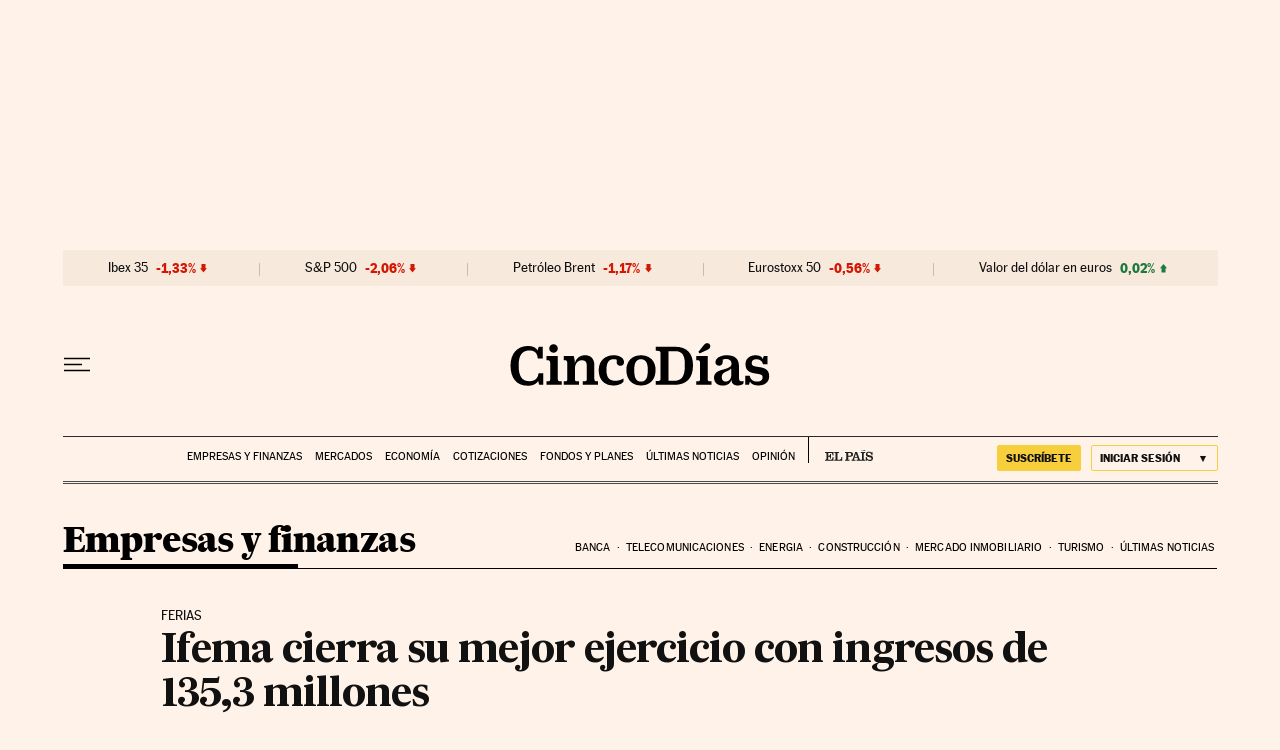

--- FILE ---
content_type: application/javascript; charset=utf-8
request_url: https://fundingchoicesmessages.google.com/f/AGSKWxWKeMeNpS0BPfIixB4adqQMoxOdbiGSZMwtMqkDnl8NbmjpJJK5NqjB_2ULVW2qAFz5gUILfqkFXdTl8DlZe508ozRpnId9QGRjHevx7DUpuuAKwpof8PM2N0NKFqQ0ovEiQxhgRoLGB7F2cQV1aPY4lNy1-kR-BVzYumB2-NaONV75S0rAwWTPv3dX/_/adwords._headerad./adb.js?tag=.adserver01./ads-05.
body_size: -1291
content:
window['b8869e1f-1ede-4908-b652-fba725e79d5e'] = true;